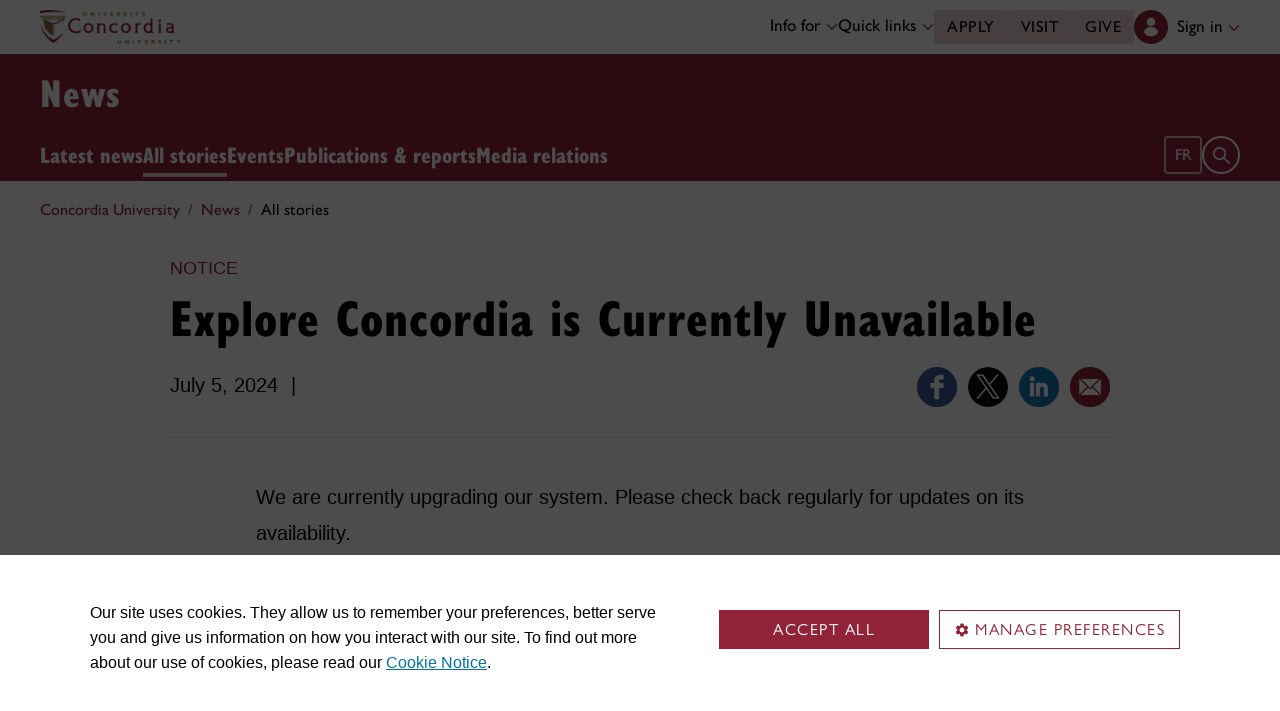

--- FILE ---
content_type: text/plain; charset=utf-8
request_url: https://cscript-cdn-use.cassiecloud.com/414E0D0E-BBCC-4D69-95C5-FE1D15F8C496/V2/1_Default.json
body_size: 4432
content:
{"Template":{"AcceptAllCookiesText":"Accept all","AutoShowModal":false,"Categories":[{"Cookies":[{"ChannelID":68,"ChannelType":"Cassie Banner Performance_Cookie","ChannelTypeParent":"Performance cookies","DefaultValue":false,"DisplayOrder":6,"IsLegitimateInterest":false,"IsOptIn":true,"Statements":[{"StatementID":61,"StatementText":"<p>Performance_Cookie</p>"}],"GpcEnabled":false},{"ChannelID":59,"ChannelType":"Google Analytics _ga_ custom","ChannelTypeParent":"Performance cookies","DefaultValue":false,"DisplayOrder":7,"IsLegitimateInterest":false,"IsOptIn":true,"Statements":[{"StatementID":52,"StatementText":"<p>ID used to identify users</p>"}],"GpcEnabled":false}],"ChannelID":64,"ChannelType":"Performance cookies","ChannelTypeParent":"Performance cookies","DefaultValue":false,"DisplayOrder":2,"IsLegitimateInterest":false,"IsOptIn":true,"Statements":[{"StatementID":57,"StatementText":"<p>These cookies collect information about how you use our website, like which pages you visited and which links you clicked on. None of this information can be used to identify you. It is all aggregated and, therefore, anonymized. Their sole purpose is to improve website functions.</p>"}],"GpcEnabled":false},{"Cookies":[{"ChannelID":69,"ChannelType":"Cassie Banner Marketing_Cookie","ChannelTypeParent":"Marketing cookies","DefaultValue":false,"DisplayOrder":5,"IsLegitimateInterest":false,"IsOptIn":true,"Statements":[{"StatementID":62,"StatementText":"<p>Marketing_Cookie</p>"}],"GpcEnabled":false}],"ChannelID":65,"ChannelType":"Marketing cookies","ChannelTypeParent":"Marketing cookies","DefaultValue":false,"DisplayOrder":3,"IsLegitimateInterest":false,"IsOptIn":true,"Statements":[{"StatementID":58,"StatementText":"<p>These cookies track your online activity to help us deliver more relevant advertising or to limit how many times you see an ad. These cookies can share that information with third parties.</p>"}],"GpcEnabled":false},{"Cookies":[{"ChannelID":67,"ChannelType":"Cassie Banner Functional_Cookie","ChannelTypeParent":"Functional cookies","DefaultValue":false,"DisplayOrder":4,"IsLegitimateInterest":false,"IsOptIn":true,"Statements":[{"StatementID":60,"StatementText":"<p>Functional_Cookie</p>"}],"GpcEnabled":false}],"ChannelID":10,"ChannelType":"Functional cookies","ChannelTypeParent":"Functional cookies","DefaultValue":false,"DisplayOrder":4,"IsLegitimateInterest":false,"IsOptIn":true,"Statements":[{"StatementID":17,"StatementText":"<p>These cookies allow our website to remember choices you have made in the past, like what language you prefer, what your user name and password are and other similar preferences.</p>"}],"GpcEnabled":false}],"CloseText":"Close","CookieDropBehaviourType":2,"ConsentOptInText":" ","ConsentOptOutText":" ","CookieNameText":"Cookie Name","CookieText":"Cookie","DescriptionText":"Description","DisplayCookieSettingsButton":false,"FooterHTML":"","ForceBannerInteraction":true,"HeaderHTML":"<p>A cookie is a very small text document stored on your computer or other device (and maintained by your browser) when you visit a website. It often includes a randomized unique identifier so that a website can “recognize” this cookie again on your next visit. Cookies allow the functioning of websites, improve browsing, or provide certain information to website owners, particularly in terms of audience measurement.</p><p>Cookies do not cause any damage to your device, but they facilitate, for example, finding preferences, pre-filling certain fields or adapting the content of the services on the visited site. Such data allow us to improve the ergonomics of our site and our services according to your interests.</p><p>To find out more about our use of cookies, please read our <a href=\"https://www.concordia.ca/privacy/cookies.html\" id=\"cookie-policy-banner\">Cookie Notice</a>.</p>","HideAcceptAllButton":false,"HideRejectAllButton":true,"HidePreBannerCloseButton":false,"HideCookiesText":"Hide Cookies","HidePreBanner":false,"HideViewOptionsButton":false,"ImageUrl":null,"LegitimateInterestTabText":" Legitimate Interest","MoreInformationText":"More information","OpenCookieSettingsText":"Open Cookie Settings","PreBannerText":"<p>Our site uses cookies. They allow us to remember your preferences, better serve you and give us information on how you interact with our site. To find out more about our use of cookies, please read our <a href=\"https://www.concordia.ca/privacy/cookies.html\">Cookie Notice</a>.&nbsp;</p>\r\n","PrivacyPolicies":null,"RejectAllCookiesText":"Reject all","SavePreferenceText":" Save preferences","ShowLegitimateInterestTab":false,"StrictlyNecessaryDescription":"<p>These cookies are essential for you to browse the website and use its features, such as accessing secure areas of the site.</p>","StrictlyNecessaryName":"Essential cookies","UserConsentTabText":" User Consent","ViewAllOptionsText":"Manage preferences","ViewCookiesText":"View Cookies","HideModalAcceptAllButton":false,"HideModalRejectAllButton":true,"HideModalCloseButton":false,"OptionLevel":2,"GpcBannerTitle":null,"GpcBannerText":null,"GpcBannerAcceptAllCookiesButtonText":null,"HideGpcBannerAcceptAllCookiesButton":false,"GpcBannerAcceptAllExGpcButtonText":null,"HideGpcBannerAcceptAllExGpcButton":false,"GpcBackButtonText":null,"HideGpcBannerBackButton":false,"BannerAcceptAllButtonText":"Accept all","BannerRejectAllButtonText":"Reject all","PolicyLinkText":null,"Headings":[{"Description":"These are the categories of data which are processed by the service.","Heading":"DataProcesses","Text":"Processed Data Categories"},{"Description":"The following files are stored on your device","Heading":"StoredInformation","Text":"Stored Information"},{"Heading":"Item","Text":null},{"Heading":"Type","Text":"Type"},{"Heading":"Retention","Text":"Retention"},{"Heading":"ServicesTab","Text":"Services"},{"Heading":"CategoriesTab","Text":"Categories"},{"Heading":"ServicePrivacyPolicyHeading","Text":"Click here to read the privacy policy of the data processor"},{"Description":"This list represents the purposes of the data collection and processing.","Heading":"ProcessPurposesHeading","Text":"Processing Purposes"},{"Description":null,"Heading":"ServiceDescriptionHeading","Text":"Service Description"}],"ProcessedDataCategories":[],"DataProcessingPurposes":[],"PrivacyPolicyURL":""},"AccessKeys":"51F5420F-FCE8-4B25-B40D-C315E47C77AF, 4BD6E60E-7B38-4C72-8D7D-8FECDB615978, 19FF63C6-A324-469B-9841-F6E3A366750F, 9B94B415-F7BE-4AF2-A1C0-F76C7B00B700, 016EB561-966B-4B3F-9FBA-D141FD8EE166, 6D9FB3F5-BC83-4E85-9B28-5B0E8393FDFE, 921C5A7E-08B2-4184-BE23-24EDE4B6DCC8","CookieWidgetID":1,"Custom1stPartyData":"_ga,_gcl_au,_gid,_hjAbsoluteSessionInProgress,_gat,SyrenisGuid_,YSC,tableau_locale,reCAPTCHA _GRECAPTCHA,,SyrenisRunFirstCookieIDs_,_dc_gtm_,_hjHasCachedUserAttributes,_hjSession_,_hjFirstSeen,_hjIncludedInSessionSample,test_cookie,,SyrenisCookiePrivacyLink_,,_fbp,,UserMatchHistory,bcookie,bscookie,lidc,ln_or,li_sugr,AnalyticsSyncHistory,,SyrenisCookieFormConsent_,personalization_id,,SyrenisCookieIDs_,SyrenisCustom_,SyrenisCookieConsentDate_,,VISITOR_INFO1_LIVE,_dc_gtm_,_fbp,_ga,_gat,_gid,_hjAbsoluteSessionInProgress,_hjFirstSeen,_hjHasCachedUserAttributes,_hjIncludedInSessionSample,_hjSession_,AnalyticsSyncHistory,bcookie,bscookie,li_sugr,lidc,ln_or,personalization_id,tableau_locale,test_cookie,UserMatchHistory,VISITOR_INFO1_LIVE,YSC","IdentityServiceEndpoint":"https://ids-use.concordia.ca","IdentityServiceUrlPrefix":"ids-use","JsonCreateTime":"2023-09-21T17:04:29.453","IABLanguageCode":null,"ReconsentDate":"2025-09-17T14:13:14.273","SupportedDomains":".concordia.ca","CassieCookiesExpiry":365,"Scripts":[{"BrowserCookieName":"Functional_Cookie","ChannelID":67,"CookieBody":"","CookieBodyDivID":"","CookieBodyDivIDOptOut":"","CookieBodyOptOut":"","CookieDescription":"<p>Functional_Cookie</p>","CookieGUID":"8d9fadfd-89fd-4869-b048-35314d1f13bd","CookieID":14,"CookieName":"Cassie Banner Functional_Cookie","CookieScript":"<script type=\"text/javascript\">\r\n\tsetConsentCookie('Functional_Cookie', 'True');\r\n</script>","CookieScriptOptOut":"<script type=\"text/javascript\">\ndeleteCookieBruteForce('Functional_Cookie')\ndeleteCookieBruteForce('VISITOR_INFO1_LIVE')\ndeleteCookieBruteForce('tableau_locale')\ndeleteCookieBruteForce('tableau_public_negotiated_locale')\ndeleteCookieBruteForce('YSC')\n</script>","CookieURL":"","ExecutionOrder":6,"Expiry":365,"IsLegitimateInterest":false,"GpcEnabled":false,"IsRunFirst":false,"IsStrictlyNecessary":false,"VersionNumber":"","GtmConsentType":null,"StorageDetails":[{"Name":"Functional_Cookie","Type":"Cookie","Retention":"365 days"}],"Address":null,"ServiceUrls":[],"ProcessedDataCategories":[],"DataProcessingPurposes":[]},{"BrowserCookieName":"Marketing_Cookie","ChannelID":69,"CookieBody":"","CookieBodyDivID":"","CookieBodyDivIDOptOut":"","CookieBodyOptOut":"","CookieDescription":"<p>Marketing_Cookie</p>","CookieGUID":"4cf033c0-af15-43f0-8efe-f24330f7156d","CookieID":16,"CookieName":"Cassie Banner Marketing_Cookie","CookieScript":"<script type=\"text/javascript\">\n\tsetConsentCookie('Marketing_Cookie', 'True');\n</script>","CookieScriptOptOut":"<script type=\"text/javascript\">\ndeleteCookieBruteForce('Marketing_Cookie')\ndeleteCookieBruteForce('test_cookie')\ndeleteCookieBruteForce('IDE')\ndeleteCookieBruteForce('_fbp')\ndeleteCookieBruteForce('UserMatchHistory')\ndeleteCookieBruteForce('bcookie')\ndeleteCookieBruteForce('bscookie')\ndeleteCookieBruteForce('lidc')\ndeleteCookieBruteForce('ln_or')\ndeleteCookieBruteForce('li_sugr')\ndeleteCookieBruteForce('AnalyticsSyncHistory')\ndeleteCookieBruteForce('personalization_id')\n</script>","CookieURL":"","ExecutionOrder":5,"Expiry":365,"IsLegitimateInterest":false,"GpcEnabled":false,"IsRunFirst":false,"IsStrictlyNecessary":false,"VersionNumber":"","GtmConsentType":null,"StorageDetails":[{"Name":"Marketing_Cookie","Type":"Cookie","Retention":"365 days"}],"Address":null,"ServiceUrls":[],"ProcessedDataCategories":[],"DataProcessingPurposes":[]},{"BrowserCookieName":"Performance_Cookie","ChannelID":68,"CookieBody":"","CookieBodyDivID":"","CookieBodyDivIDOptOut":"","CookieBodyOptOut":"","CookieDescription":"<p>Performance_Cookie</p>","CookieGUID":"43225e7b-1ea5-4df9-b4ec-7dffcdd2066e","CookieID":15,"CookieName":"Cassie Banner Performance_Cookie","CookieScript":"<script type=\"text/javascript\">\n\tsetConsentCookie('Performance_Cookie', 'True');\n</script>","CookieScriptOptOut":"<script type=\"text/javascript\">\ndeleteCookieBruteForce('Performance_Cookie')\ndeleteCookieBruteForce('_ga')\ndeleteCookieBruteForce('_gid')\ndeleteCookieBruteForce('_dc_gtm_')\ndeleteCookieBruteForce('_gat')\ndeleteCookieBruteForce('_gcl_au')\ndeleteCookieBruteForce('_hjHasCachedUserAttributes')\ndeleteCookieBruteForce('_hjSession_2062047')\ndeleteCookieBruteForce('_hjSessionUser_2062047')\ndeleteCookieBruteForce('_hjAbsoluteSessionInProgress')\ndeleteCookieBruteForce('_hjFirstSeen')\ndeleteCookieBruteForce('_hjIncludedInSessionSample')\n</script>","CookieURL":"","ExecutionOrder":2,"Expiry":365,"IsLegitimateInterest":false,"GpcEnabled":false,"IsRunFirst":false,"IsStrictlyNecessary":false,"VersionNumber":"","GtmConsentType":null,"StorageDetails":[{"Name":"Performance_Cookie","Type":"Cookie","Retention":"365 days"}],"Address":null,"ServiceUrls":[],"ProcessedDataCategories":[],"DataProcessingPurposes":[]},{"BrowserCookieName":"SyrenisGuid_51f5420f-fce8-4b25-b40d-c315e47c77af","ChannelID":61,"CookieBody":"","CookieBodyDivID":"","CookieBodyDivIDOptOut":"","CookieBodyOptOut":"","CookieDescription":"This cookie stores the data subject's visit unique id for the consent.","CookieGUID":"ed4655e6-bf7d-40f1-8127-83d4c7cb8a2f","CookieID":11,"CookieName":"Cassie Banner SyrenisGuid_","CookieScript":"<script type=\"text/javascript\">\r\nwindow.dataLayer = window.dataLayer || [];\r\nsetTimeout(function () { window.dataLayer.push({ 'event': 'CassieSubmittedConsent' }); }, 800);\r\n\r\n\r\n// Global Function: Set Consent Cookie\r\nfunction setConsentCookie(cookieName, cookieValue) {\r\n  const domain = 'domain=' + window.location.hostname + ';';\r\n  let d = new Date();\r\n  d.setTime(d.getTime() + 365 * 24 * 60 * 60 * 1000);\r\n  let expires = 'expires=' + d.toUTCString();\r\n  document.cookie =\r\n    cookieName + '=' + cookieValue + ';' + domain + ';' + expires + ';path=/';\r\n}\r\nfunction deleteCookieBruteForce(cookieName) {\r\n  let domainArray = window.location.hostname.split('.');\r\n  while (domainArray.length > 1) {\r\n    // cookie with no path\r\n    let cookieBase = `${cookieName}=; max-age=-1; domain=${domainArray.join(\r\n      '.'\r\n    )}; path=`;\r\n    document.cookie = cookieBase + '/'; // path=/\r\n    document.cookie = `${cookieName}=; max-age=-1; path=/`; // path=/ with no domain\r\n\r\n    // cookie with path\r\n    let pathArray = location.pathname.split('/');\r\n    while (pathArray.length > 1) {\r\n      document.cookie = cookieBase + pathArray.join('/'); // Each path.\r\n      document.cookie = `${cookieName}=; max-age=-1; path=${pathArray.join(\r\n        '/'\r\n      )}`; // Each path with no domain.\r\n      pathArray.pop();\r\n    }\r\n    domainArray.shift();\r\n  }\r\n}\r\n</script>","CookieScriptOptOut":"","CookieURL":"","ExecutionOrder":1,"Expiry":365,"IsLegitimateInterest":false,"GpcEnabled":false,"IsRunFirst":false,"IsStrictlyNecessary":true,"VersionNumber":"","GtmConsentType":null,"StorageDetails":[{"Name":"SyrenisGuid_51f5420f-fce8-4b25-b40d-c315e47c77af","Type":"Cookie","Retention":"365 days"}],"Address":null,"ServiceUrls":[],"ProcessedDataCategories":[],"DataProcessingPurposes":[]},{"BrowserCookieName":" ","ChannelID":94,"CookieBody":"","CookieBodyDivID":"","CookieBodyDivIDOptOut":"","CookieBodyOptOut":"","CookieDescription":"<p>Description is currently not available&nbsp;</p>","CookieGUID":"8bbd53df-4528-4633-8d94-4caed62c003a","CookieID":41,"CookieName":"Concordia Hub","CookieScript":"","CookieScriptOptOut":"","CookieURL":"","ExecutionOrder":3,"Expiry":0,"IsLegitimateInterest":false,"GpcEnabled":false,"IsRunFirst":false,"IsStrictlyNecessary":true,"VersionNumber":"","GtmConsentType":null,"StorageDetails":[],"Address":null,"ServiceUrls":[],"ProcessedDataCategories":[],"DataProcessingPurposes":[]},{"BrowserCookieName":"","ChannelID":216,"CookieBody":"","CookieBodyDivID":null,"CookieBodyDivIDOptOut":null,"CookieBodyOptOut":"","CookieDescription":"<p>Delete Cookie</p>","CookieGUID":"698e3b58-16b2-47f7-9556-3b2a7ebd0f14","CookieID":163,"CookieName":"Delete Cookie","CookieScript":"<script type=\"text/javascript\"> \r\nconst cookiesObject = decodeURIComponent(document.cookie).split(\";\").reduce((ac, cv, i) =>\r\n    Object.assign(ac, {\r\n        [cv.split('=')[0].trim()]: cv.split('=')[1].trim()\r\n    }), {});\r\n\r\nObject.keys(cookiesObject).forEach(cookie => {\r\n    if (cookie.includes(\"Syrenis\") && cookie.includes(CassieWidgetLoader.Widget.cassieSettings.profileSettings.AccessKey) === false) {\r\n        deleteCookieBruteForce(cookie)\r\n    }\r\n});\r\n</script>","CookieScriptOptOut":"","CookieURL":null,"ExecutionOrder":4,"Expiry":0,"IsLegitimateInterest":false,"GpcEnabled":false,"IsRunFirst":false,"IsStrictlyNecessary":true,"VersionNumber":"","GtmConsentType":null,"StorageDetails":[],"Address":null,"ServiceUrls":[],"ProcessedDataCategories":[],"DataProcessingPurposes":[]},{"BrowserCookieName":"_ga_EJTJQ2BFL7,_ga_0046C5B73D,_ga_2BPNVM2KBK,_ga_WEVVQ4KP2D,_ga_9HX8QZ2SC1,ga_0046C5B73D,_ga_Q1VE9HW0C6,_ga_WPPGPQEZCW,_ga_8WM2K9S19W,_ga_X3KZC4WLBF,_ga_WDZ831EPYE,_ga_KPD28YCR7C,_ga_K6MTXH929L,_ga_HMPP4M025M,_ga_0046C5B73D,_ga_CWXXM46T0Z,_ga_MVQ524RSZS,_ga_XP8EFZ4K40,_ga_YJ7HV8XGTL,_ga_DP21HNVM70,_ga_WX7THZ0FRM,_ga_B1PJ4RW2NS","ChannelID":59,"CookieBody":"","CookieBodyDivID":"","CookieBodyDivIDOptOut":"","CookieBodyOptOut":"","CookieDescription":"<p>ID used to identify users</p>","CookieGUID":"d22a6d9d-5c24-43ed-95b8-f42ad11a98eb","CookieID":9,"CookieName":"Google Analytics _ga_ custom","CookieScript":"","CookieScriptOptOut":"<script type=\"text/javascript\">deleteCookieBruteForce('_ga_EJTJQ2BFL7')</script>\n<script type=\"text/javascript\">deleteCookieBruteForce('_ga_0046C5B73D')</script>\n<script type=\"text/javascript\">deleteCookieBruteForce('_ga_2BPNVM2KBK')</script>\n<script type=\"text/javascript\">deleteCookieBruteForce('_ga_WEVVQ4KP2D')</script>\n<script type=\"text/javascript\">deleteCookieBruteForce('_ga_9HX8QZ2SC1')</script>\n<script type=\"text/javascript\">deleteCookieBruteForce('_ga_0046C5B73D')</script>\n<script type=\"text/javascript\">deleteCookieBruteForce('_ga_Q1VE9HW0C6')</script>\n<script type=\"text/javascript\">deleteCookieBruteForce('_ga_WPPGPQEZCW')</script>\n<script type=\"text/javascript\">deleteCookieBruteForce('_ga_8WM2K9S19W')</script>\n<script type=\"text/javascript\">deleteCookieBruteForce('_ga_X3KZC4WLBF')</script>\n<script type=\"text/javascript\">deleteCookieBruteForce('_ga_WDZ831EPYE')</script>\n<script type=\"text/javascript\">deleteCookieBruteForce('_ga_KPD28YCR7C')</script>\n<script type=\"text/javascript\">deleteCookieBruteForce('_ga_K6MTXH929L')</script>\n<script type=\"text/javascript\">deleteCookieBruteForce('_ga_HMPP4M025M')</script>\n<script type=\"text/javascript\">deleteCookieBruteForce('_ga_0046C5B73D')</script>\n<script type=\"text/javascript\">deleteCookieBruteForce('_ga_CWXXM46T0Z')</script>\n<script type=\"text/javascript\">deleteCookieBruteForce('_ga_MVQ524RSZS')</script>\n<script type=\"text/javascript\">deleteCookieBruteForce('_ga_XP8EFZ4K40')</script>\n<script type=\"text/javascript\">deleteCookieBruteForce('_ga_YJ7HV8XGTL')</script>\n<script type=\"text/javascript\">deleteCookieBruteForce('_ga_DP21HNVM70')</script>\n<script type=\"text/javascript\">deleteCookieBruteForce('_ga_EJTJQ2BFL7')</script>\n<script type=\"text/javascript\">deleteCookieBruteForce('_ga_PGRFCTNEVF')</script>\n<script type=\"text/javascript\">deleteCookieBruteForce('_ga_0S9PQ3BBH3')</script>\n<script type=\"text/javascript\">deleteCookieBruteForce('_ga_SB4ZJ8H1D8')</script>\n<script type=\"text/javascript\">deleteCookieBruteForce('_ga_4XF9LT5KNN')</script>\n<script type=\"text/javascript\">deleteCookieBruteForce('_ga_1GCELP4NB3')</script>\n<script type=\"text/javascript\">deleteCookieBruteForce('_ga_53FFXLP9BR')</script>\n<script type=\"text/javascript\">deleteCookieBruteForce('_ga_7G0S4Y39CZ')</script>\n<script type=\"text/javascript\">deleteCookieBruteForce('_ga_9SNTS6ME4D')</script>\n<script type=\"text/javascript\">deleteCookieBruteForce('_ga_CTK6N39977')</script>\n<script type=\"text/javascript\">deleteCookieBruteForce('_ga_HCDJRXM5PB')</script>\n<script type=\"text/javascript\">deleteCookieBruteForce('_ga_PKNMR8EV8F')</script>\n<script type=\"text/javascript\">deleteCookieBruteForce('_ga_TX5ZSZ2QWC')</script>\n<script type=\"text/javascript\">deleteCookieBruteForce('_ga_WX7THZ0FRM')</script>\n<script type=\"text/javascript\">deleteCookieBruteForce('_ga_B1PJ4RW2NS')</script>\n\n\n\n\n\n\n","CookieURL":"","ExecutionOrder":7,"Expiry":730,"IsLegitimateInterest":false,"GpcEnabled":false,"IsRunFirst":false,"IsStrictlyNecessary":false,"VersionNumber":"","GtmConsentType":null,"StorageDetails":[{"Name":"_ga_0046C5B73D","Type":"Cookie","Retention":"Session"},{"Name":"_ga_2BPNVM2KBK","Type":"Cookie","Retention":"Session"},{"Name":"_ga_8WM2K9S19W","Type":"Cookie","Retention":"Session"},{"Name":"_ga_9HX8QZ2SC1","Type":"Cookie","Retention":"Session"},{"Name":"_ga_B1PJ4RW2NS","Type":"Cookie","Retention":"Session"},{"Name":"_ga_CWXXM46T0Z","Type":"Cookie","Retention":"Session"},{"Name":"_ga_DP21HNVM70","Type":"Cookie","Retention":"Session"},{"Name":"_ga_EJTJQ2BFL7","Type":"Cookie","Retention":"Session"},{"Name":"_ga_HMPP4M025M","Type":"Cookie","Retention":"Session"},{"Name":"_ga_K6MTXH929L","Type":"Cookie","Retention":"Session"},{"Name":"_ga_KPD28YCR7C","Type":"Cookie","Retention":"Session"},{"Name":"_ga_MVQ524RSZS","Type":"Cookie","Retention":"Session"},{"Name":"_ga_Q1VE9HW0C6","Type":"Cookie","Retention":"Session"},{"Name":"_ga_WDZ831EPYE","Type":"Cookie","Retention":"Session"},{"Name":"_ga_WEVVQ4KP2D","Type":"Cookie","Retention":"Session"},{"Name":"_ga_WPPGPQEZCW","Type":"Cookie","Retention":"Session"},{"Name":"_ga_WX7THZ0FRM","Type":"Cookie","Retention":"Session"},{"Name":"_ga_X3KZC4WLBF","Type":"Cookie","Retention":"Session"},{"Name":"_ga_XP8EFZ4K40","Type":"Cookie","Retention":"Session"},{"Name":"_ga_YJ7HV8XGTL","Type":"Cookie","Retention":"Session"},{"Name":"ga_0046C5B73D","Type":"Cookie","Retention":"Session"}],"Address":{"FullLegalName":null,"Address1":null,"Address2":null,"Address3":null,"Address4":null,"Country":null},"ServiceUrls":[],"ProcessedDataCategories":[],"DataProcessingPurposes":[]}],"MSPAConfig":null}

--- FILE ---
content_type: image/svg+xml
request_url: https://www.concordia.ca/etc/designs/concordia/clientlibs/img/logo-concordia.svg
body_size: 8972
content:
<svg width="132" height="20" viewBox="0 0 132 20" fill="none" xmlns="http://www.w3.org/2000/svg">
<path d="M32.2849 14.6603C31.0527 15.5228 29.615 15.9336 27.8488 15.9747C25.8361 16.0157 23.9878 15.3585 22.7144 14.0852C21.5233 12.894 20.9072 11.3332 20.9482 9.56697C20.9893 7.71859 21.6876 6.03452 22.9198 4.80227C24.1521 3.6111 25.8772 2.9539 27.7667 2.99497C29.1632 2.99497 30.0669 3.24142 31.258 3.9397L31.8331 4.2683V1.8038L31.5866 1.72165C30.2312 1.1466 29.2864 1.02338 27.7256 1.02338C25.0146 1.02338 22.5502 1.92703 20.825 3.69325C19.2642 5.2541 18.4016 7.34892 18.4016 9.60804C18.4016 11.9493 19.3052 14.0852 20.9482 15.6461C22.7144 17.3301 25.1789 18.1927 27.8899 18.0695H28.0953C29.4918 18.0284 30.4365 17.9873 31.792 17.4944L31.9563 17.4123L33.3529 13.9209L32.2849 14.6603Z" fill="#912338"/>
<path d="M44.8949 7.51323C43.7448 6.32205 42.184 5.62378 40.4999 5.5827C38.8569 5.5827 37.2139 6.19883 36.0638 7.39C34.8726 8.5401 34.2565 10.1009 34.2565 11.7029C34.2565 15.0299 37.0085 17.782 40.3356 17.823C42.0197 17.8641 43.5805 17.2069 44.7717 16.0568C45.9218 14.9067 46.579 13.428 46.6201 11.8261C46.6201 10.2242 46.0039 8.7044 44.8949 7.51323ZM40.3767 15.8104C38.364 15.8104 36.8031 14.0441 36.7621 11.785C36.7621 10.5938 37.2139 9.40267 38.0354 8.58117C38.6926 7.92397 39.5141 7.59537 40.4177 7.63645C42.3893 7.7186 44.0323 9.56697 44.0323 11.7029V11.8261C43.9913 14.0441 42.3483 15.8104 40.3767 15.8104Z" fill="#912338"/>
<path d="M72.6616 15.1121C71.9633 15.605 70.69 15.9747 69.4167 15.9747C68.3076 16.0157 67.2397 15.5639 66.4593 14.7835C65.6788 14.0031 65.227 12.894 65.2681 11.7439C65.2681 9.40266 67.0343 7.63644 69.3345 7.59536C70.3614 7.59536 71.4704 7.88289 72.1276 8.41686L72.8259 8.95084V6.28096L72.5794 6.15774C71.3882 5.66484 70.5667 5.66484 69.4577 5.66484H69.3345C67.4451 5.62377 65.7199 6.28096 64.4466 7.51321C63.3376 8.62224 62.7214 10.1009 62.7214 11.7439C62.7214 11.785 62.7214 11.8261 62.7214 11.8672C62.7625 13.5102 63.3786 15.0299 64.5287 16.139C65.761 17.3301 67.5272 17.9462 69.4577 17.8641H69.8274C70.8543 17.823 71.7168 17.823 72.7848 17.3712L72.8669 17.3301L72.9902 17.289L73.442 14.537L72.6616 15.1121Z" fill="#912338"/>
<path d="M85.8056 7.51323C84.6555 6.28098 83.0946 5.62378 81.4105 5.5827C79.7675 5.5827 78.1245 6.19883 76.9334 7.39C75.7422 8.5401 75.1261 10.1009 75.1261 11.7029C75.1261 15.0299 77.837 17.782 81.2052 17.823C82.8892 17.8641 84.4501 17.2069 85.6413 16.0568C86.7914 14.9067 87.4486 13.428 87.4896 11.8261C87.4896 11.785 87.4896 11.7439 87.4896 11.7029C87.5307 10.142 86.9146 8.66332 85.8056 7.51323ZM81.3284 15.8104C79.3157 15.8104 77.7549 14.0441 77.7138 11.785C77.7138 10.5938 78.1656 9.40267 78.946 8.58117C79.6032 7.92397 80.4247 7.59537 81.3284 7.63645C83.3411 7.7186 84.943 9.5259 84.943 11.7029V11.8261C84.9019 14.0441 83.3 15.8104 81.3284 15.8104Z" fill="#912338"/>
<path d="M131.029 17.6177L130.7 17.0015C130.577 16.7551 130.495 16.5908 130.454 16.3033C130.372 16.0157 130.372 15.8514 130.372 15.5639V9.56697C130.372 6.8971 128.852 5.5827 125.648 5.45947C124.457 5.45947 123.266 5.54162 122.075 6.2399L121.869 6.36312V8.82762L122.568 8.21149C123.184 7.67752 124.17 7.43107 125.566 7.43107C126.88 7.43107 127.907 8.08827 127.907 8.99192C127.907 9.77234 127.497 9.97771 126.634 10.1009C126.634 10.1009 126.429 10.142 124.334 10.4706C122.034 10.8403 121.007 11.8672 120.966 13.9209C120.966 14.0031 120.966 14.0441 120.966 14.1263C120.966 15.0299 121.294 15.8514 121.91 16.5086C122.691 17.2891 123.882 17.782 125.155 17.7409C126.018 17.7409 127.004 17.5766 127.99 16.9605C127.99 17.1658 127.99 17.6177 127.99 17.6177H131.029ZM127.99 11.8261C127.99 12.319 127.99 13.9209 127.99 13.9209C127.99 15.1532 126.634 15.9336 125.361 15.9336C124.745 15.9336 124.128 15.6871 123.718 15.2764C123.43 14.9478 123.307 14.6192 123.307 14.2084V14.0852C123.348 13.2226 123.964 12.6065 124.95 12.4422L127.045 12.0725C127.045 12.0315 127.62 11.9082 127.99 11.8261Z" fill="#912338"/>
<path d="M57.3406 17.248L56.7656 17.9873H60.9552L60.4212 17.2891C60.298 17.1248 60.2569 17.0426 60.2159 16.8783C60.0926 16.4676 60.0926 16.3033 60.0926 15.9336V10.2652C60.0926 9.07406 59.5997 7.96504 58.7372 7.14354C57.7925 6.23989 56.4781 5.74699 55.1226 5.82914C53.9314 5.87022 53.0278 6.15774 52.2063 6.77387C52.2063 6.60957 52.2063 6.19882 52.2063 6.19882H51.9598H49.2489L49.6185 7.30784C49.6185 7.34892 49.6185 7.38999 49.6596 7.47214L49.7418 7.88289V16.6319C49.7418 16.7551 49.7418 16.8372 49.7007 16.9605L49.5364 17.3301L49.331 17.6587L49.0846 18.0284H52.9045L52.3706 16.8783C52.2884 16.5497 52.2473 16.3443 52.2473 15.8925V10.3474C52.2473 8.86869 53.2742 7.84182 54.7529 7.80074C55.6155 7.75967 56.4781 8.08827 57.0531 8.62224C57.4228 8.99191 57.6281 9.44374 57.6281 9.93664V15.9336V16.2622V16.8783C57.5871 17.0015 57.5049 17.0837 57.3406 17.248Z" fill="#912338"/>
<path d="M96.3207 5.41841C95.4582 5.25411 94.7188 5.37733 93.9795 5.78808C93.6509 5.95238 93.4455 6.15775 93.199 6.36313C93.199 6.28098 93.199 5.91131 93.199 5.91131H89.7487L90.2416 6.48636C90.447 6.73281 90.5292 6.85603 90.6113 7.10248C90.6935 7.34893 90.7345 7.51323 90.7345 7.75968V15.605V15.7693C90.7345 16.0568 90.7345 16.2622 90.6524 16.5497C90.6113 16.6729 90.5702 16.7551 90.4881 16.8783L89.9952 17.6998H90.7756H94.1848L93.7741 17.0426C93.6098 16.7551 93.5276 16.5908 93.4455 16.3033C93.3223 15.8925 93.2812 15.6871 93.2812 15.2764V10.4295C93.2812 9.3616 93.7741 8.33473 94.4724 7.92398C95.0474 7.63645 95.4582 7.59538 96.1154 7.75968L96.6904 7.92398V5.45948L96.3207 5.41841Z" fill="#912338"/>
<path d="M117.269 1.10553H114.435V4.02185H117.269V1.10553ZM114.599 16.9605L114.106 17.6998H117.967L117.515 16.9194L117.392 16.5908C117.351 16.4265 117.351 16.3443 117.351 16.0979V5.82915H113.942L114.435 6.32205C114.558 6.44527 114.599 6.52742 114.681 6.69172C114.722 6.81495 114.722 6.93817 114.722 7.10247V7.30785V16.0979V16.2622L114.681 16.6729C114.722 16.7962 114.681 16.8783 114.599 16.9605Z" fill="#912338"/>
<path d="M110.82 17.7409L110.245 16.9194C110.163 16.7551 110.081 16.714 110.081 16.5908C109.958 15.6871 109.958 15.1532 109.958 14.2084V1.10553H106.548L107.123 1.8038C107.123 1.8038 107.247 2.00918 107.288 2.05025V2.09133L107.37 2.41993C107.37 2.41993 107.37 5.04872 107.37 6.44527C106.466 5.78807 105.522 5.50055 104.371 5.5827C100.962 5.70592 98.9906 7.92397 98.9084 11.7029C98.9084 13.6334 99.6067 15.4407 100.798 16.6319C101.825 17.6177 103.139 18.1106 104.618 18.0284C105.686 17.9873 106.548 17.7409 107.37 17.2069C107.37 17.4123 107.37 17.8641 107.37 17.8641L110.82 17.7409ZM107.452 10.3474V12.9762C107.452 13.8798 107.165 14.6192 106.631 15.1532C106.138 15.6461 105.398 15.8514 104.536 15.8104C103.714 15.7693 102.934 15.3996 102.4 14.7424C101.619 13.8388 101.25 12.5654 101.414 11.251C101.578 9.64912 102.277 7.7186 104.577 7.63645C105.398 7.59537 106.138 7.8829 106.672 8.37579C107.206 8.86869 107.452 9.56697 107.452 10.3474Z" fill="#912338"/>
<path d="M0 3.52896L2.09482 7.02033C1.9716 6.40421 1.68407 5.17196 1.68407 5.17196C1.9716 5.37733 5.09329 6.48636 5.75049 6.69173C5.33974 5.99346 4.64147 5.37733 4.02534 4.72013C4.47717 5.17196 5.25759 5.62378 5.87372 6.03453C6.12017 6.19883 6.36662 6.32206 6.61307 6.48636C6.57199 5.74701 6.24339 5.04873 5.95587 4.35046C6.16124 4.88443 6.73629 5.45948 7.18811 5.95238C7.31134 6.07561 7.43456 6.23991 7.59886 6.36313C7.96854 5.66486 8.09176 4.92551 8.09176 4.22724C8.09176 4.88443 8.21499 5.70593 8.58466 6.36313C8.74896 6.19883 8.91326 6.03453 9.07756 5.82916C9.48831 5.37733 10.0223 4.84336 10.1866 4.30938C9.89906 5.00766 9.61154 5.74701 9.57046 6.48636C10.5973 5.95238 11.3778 5.29518 12.1582 4.72013C11.5421 5.17196 11.0902 5.82916 10.6795 6.32206C10.5973 6.44528 10.5152 6.56851 10.433 6.69173C11.0902 6.48636 14.1709 5.58271 14.1709 5.58271L9.24186 7.96505L14.1709 5.70593L13.8833 7.14356L13.9655 7.30786L16.2246 3.52896H0Z" fill="#897334"/>
<path d="M16.0603 1.84487C15.7728 1.68057 14.7459 1.35198 14.0476 1.1466C12.8154 0.818001 10.7616 0.325101 8.00961 0.0786515C3.94319 -0.208873 1.35547 0.366176 0.369674 0.612625C0.24645 0.6537 0.123225 0.653701 0.0410751 0.694776H0V2.1324H0.0821494C1.51977 1.8038 3.98427 1.39305 7.47564 1.26983C12.5279 1.18768 15.4442 1.8038 16.0603 1.92702H16.1014H16.1425V1.8038L16.0603 1.84487Z" fill="#98002E"/>
<path d="M14.2119 13.2637C12.2403 15.6461 9.48832 17.4534 8.215 18.0284C6.16125 17.0837 2.21806 14.0852 0.451833 8.82762C0.410758 8.66332 0.369683 8.49902 0.328608 8.37579H0.205383C0.246458 8.54009 0.246458 8.74547 0.287533 8.90977V8.99192C0.369683 9.40267 0.451833 9.73127 0.533983 10.0599C2.50558 16.8372 7.59887 19.7125 8.17392 20H8.215H8.25607C9.5294 19.3017 12.3225 16.9194 14.3352 13.3459L14.2119 13.2637Z" fill="#98002E"/>
<path d="M1.97159 5.5827L2.87524 10.9224C2.87524 10.9224 4.97006 14.0852 7.96853 15.7693V8.7044L1.97159 5.5827Z" fill="#897334"/>
<path d="M8.42035 8.49902V15.7282C8.5025 15.6871 8.54357 15.6461 8.62572 15.605C8.6668 15.5639 8.70787 15.5228 8.79002 15.5228V8.41687L8.42035 8.49902Z" fill="#897334"/>
<path d="M14.5816 5.29517C14.5816 5.29517 9.6526 7.84181 8.1739 7.96504C6.48983 7.80074 1.97159 5.54162 1.97159 5.54162C4.88791 7.96504 8.09175 8.74546 8.21498 8.74546C8.21498 8.74546 10.6384 8.25256 13.9244 5.91129C13.8833 6.40419 13.7601 7.92396 13.4726 9.64911L14.5816 5.29517Z" fill="#912338"/>
</svg>
